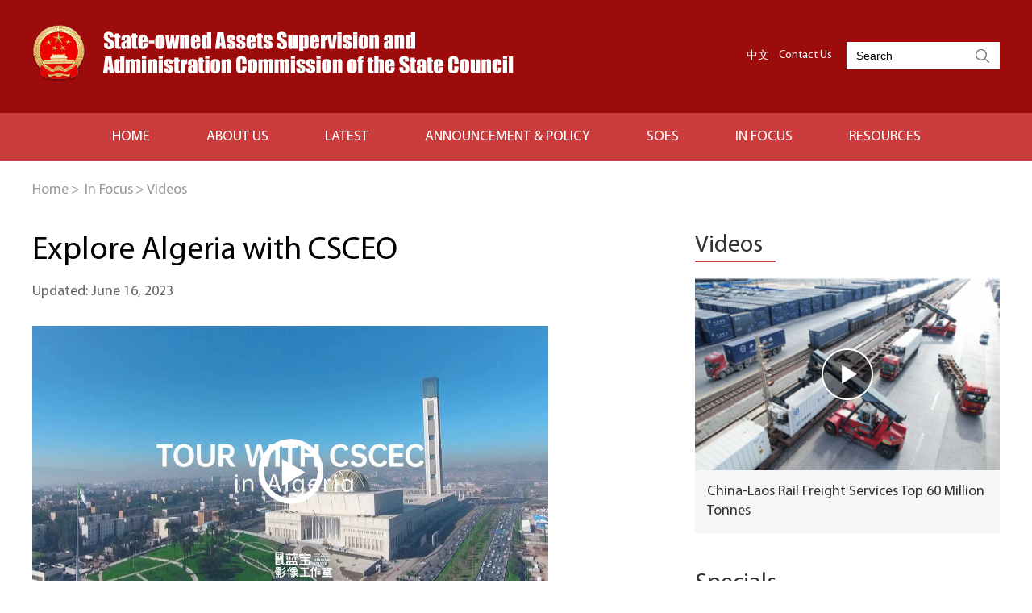

--- FILE ---
content_type: text/html
request_url: http://en.sasac.gov.cn/2023/06/16/c_15438.htm
body_size: 10107
content:
<!DOCTYPE html>
<html>
	<head>
		<meta charset="utf-8">
		 <title>Explore Algeria with CSCEO</title>
   <meta name="keywords" content=""/> 
<meta name="description" content=""/>
		<meta name="viewport" content="width=device-width,initial-scale=1.0,minimum-scale=1.0,maximum-scale=1.0,user-scalable=0">
		<link rel="stylesheet" href="http://en.sasac.gov.cn/att/80.files/css/idangerous.swiper.css">
		<link rel="stylesheet" href="http://en.sasac.gov.cn/att/80.files/css/global.css">
		<link rel="stylesheet" href="http://en.sasac.gov.cn/att/80.files/css/layout.css">
		<link rel="stylesheet" type="text/css" href="http://en.sasac.gov.cn/att/80.files/css/mobile.css"  media="screen and (max-width: 800px)">
		<script src="http://en.sasac.gov.cn/att/80.files/js/jquery.3.4.1.mini.js"></script>
		<script src="http://en.sasac.gov.cn/att/80.files/js/idangerous.swiper.min.js"></script>
		<script src="http://en.sasac.gov.cn/att/80.files/js/public.js"></script>
		<script src="http://en.sasac.gov.cn/att/80.files/js/swiper_public.js"></script>
		<script src="http://en.sasac.gov.cn/att/80.files/js/flexible.js"></script>
	</head>
	<body>
		<!--header start-->
		<div class="headTop">
			<div class="bdy_wid overhid">
				<a href="../../../index.html" class="floatlft"><img src="http://en.sasac.gov.cn/att/80.files/img/logo.png" alt=""></a>
				<div class="floatrgt">
					<ul class="inline_block head_lang">
						<li><a href="http://www.sasac.gov.cn/" target="_blank">中文</a></li><li><a href="../../../2018/07/19/c_13299.htm">Contact Us</a></li>
					</ul>
					<div class="search">
                        <form action="http://en.sasac.gov.cn/sasacsearch.html" method="get"  id="serF" name="searchform"  onSubmit="return do_search(this)">
     <input  name="searchText"  type="text" placeholder="Search" id="se" value="Search" onFocus="if (value =='Search'){value =''}" onBlur="if (value ==''){value='Search'}"/> 
                        <a href="javascript:searchform.submit()" id="sbm"></a>
                        </form>
						
					</div>
                   <script type="text/javascript"> 
<!--
        var oInp = document.getElementById('sbm');
        var oSeInp = document.getElementById('se');
        var oSeF = document.getElementById('serF');
        oInp.onclick = function (){
            if (oSeInp.value == "Search" || oSeInp.value == ""){
               alert("Please input your words!");
               return false;
            }
            else{
                   oSeF.action="http://en.sasac.gov.cn/sasacsearch.html?searchText="+oSeInp.value;
               }
        
        };
		document.onkeydown = function (event) {
          var e = event || window.event || arguments.callee.caller.arguments[0];
          if (e && e.keyCode == 13) {
           if (oSeInp.value == "Search" || oSeInp.value == ""){
               alert("Please input your words!");
               return false;
            }
            else{
                   oSeF.action="http://en.sasac.gov.cn/sasacsearch.html?searchText="+oSeInp.value;
               }
          }
        };
        
-->
</script>
				</div>
			</div>
		</div>
		<div class="nav_bg">
			<div class="bdy_wid">
				<ul class="nav_lst inline_block">
					<li><a  target="_blank" href="../../../index.html">HOME</a></li>
					<li><a  target="_blank" href="../../../sasacaboutus.html">ABOUT US</a>
						<dl>
							<dd><a  target="_blank" href="../../../sasacwhatwedo.html">What We Do</a></dd>
							<dd><a  target="_blank" href="../../../sasacaboutus.html#ld">Leadership</a></dd>
                            <dd><a  target="_blank" href="../../../sasacbureaux.html">Bureaux</a></dd>
						</dl>
					</li>
					<li><a  target="_blank" href="../../../sasaclatest.html">LATEST</a>
                         <dl>
							<dd><a  target="_blank" href="../../../sasactopnews.html">Top News</a></dd>
							<dd><a  target="_blank" href="../../../sasacnewssasac.html">SASAC News</a></dd>
							<dd><a  target="_blank" href="../../../sasacnewsconference.html">News Conference</a></dd>
						</dl>
                    </li>
					<li><a  target="_blank" href="../../../sasacannouncementandpolicy.html">Announcement & Policy</a></li>
					<li><a  target="_blank" href="../../../sasacsoes.html">SOES</a>
						<dl>
							<dd><a  target="_blank" href="../../../sasacsoesnews.html">SOEs News</a></dd>
							<dd><a  target="_blank" href="../../../sasacgallery.html">Gallery</a></dd>
							<dd><a  target="_blank" href="../../../sasacCSR/ESG.html">CSR/ESG</a></dd>
							<dd><a  target="_blank" href="../../../sasacfeature.html">Feature</a></dd>
						</dl>
					</li>
					<li><a  target="_blank" href="../../../sasacinfocus.html">IN FOCUS</a>
						<dl>
							<dd><a  target="_blank" href="../../../sasacvideos.html">Videos</a></dd>
							<dd><a  target="_blank" href="../../../sasacspecials.html">Specials</a></dd>
							<dd><a  target="_blank" href="../../../sasacinfographics.html">Infographics</a></dd>
						</dl>
					</li>
					<li><a  target="_blank" href="../../../sasacresources.html">RESOURCES</a>
						<dl>
							<dd><a  target="_blank" href="../../../sasacdata.html">Data</a></dd>
							<dd><a  target="_blank" href="../../../sasacdirectory.html">Directory</a></dd>
						</dl>
					</li>
				</ul>
			</div>
		</div>
		<!--header end-->
		<div class="bdy_wid breadCum mart-25">
			<a  target="_blank" href="../../../index.html">Home</a><span>></span>
			<a href="../../../sasacinfocus.html"  target="_self"  class="">In Focus</a><Font class=""><span>></span></Font><a href="../../../sasacvideos.html"  target="_self"  class="">Videos</a>
		</div>
<div class="bdy_wid overhid mart-40">
			<div class="floatlft wid_789 mr_33">
			  <!--enpproperty <articleid>15438</articleid><date>2023-06-16 14:09:19.0</date><author></author><title>Explore Algeria with CSCEO</title><keyword></keyword><subtitle></subtitle><introtitle></introtitle><siteid>16</siteid><nodeid>842</nodeid><nodename>Videos</nodename><nodesearchname>2@sasac</nodesearchname>/enpproperty--><h1 class="title">Explore Algeria with CSCEO</h1>
				<div class="author mart-15">
<span>Updated: June 16, 2023</span>
				</div>
<div class="content mart-30">
<!--enpcontent--><p><iframe src="//v-hls.chinadaily.com.cn/player/player.html?src=//v-hls.chinadaily.com.cn/stream/606918/83982bd4-3057-4fe4-a0e9-e52e9fd0650a/8cff103b-21c3-47e9-b84e-6bfc477ee84c_h.m3u8&p=//video-ref.chinadaily.com.cn/images/202306/16/648bfdbaa310e89894694f91.jpeg&c=59ffc23da3100d18610b8f8d&is=1" style="max-width:640px" width="100%" height="360px" atremote="1" name="ismp" scrolling="no" frameborder="0" allowfullscreen="true"> </iframe></p><!--/enpcontent-->					
</div>
		  <ul class="inline_block share_lst mart-50">
					<li><a onClick="javascript:bShare.share(event,'twitter',0);return false;" style="cursor:pointer; "><img src="http://en.sasac.gov.cn/att/80.files/img/twitter.png" alt=""></a></li>
					<li><a onClick="javascript:bShare.share(event,'facebook',0);return false;" style="cursor:pointer; " ><img src="http://en.sasac.gov.cn/att/80.files/img/facebook.png" alt=""></a></li>
					<li><a onClick="javascript:bShare.share(event,'weixin',0);return false;" style="cursor:pointer; "><img src="http://en.sasac.gov.cn/att/80.files/img/wechat.png" alt=""></a></li>
					
				</ul>
				<div class="mart-70">
				  <ul class="mobile_relate_lst">


						
						

</ul>
			  </div>
			</div>
	  <div class="overhid mobile_hide">
				<div class="side_item_tit">
					<a href="../../../sasacvideos.html">Videos</a>
				</div>
				<div class="bg_gray mart-20">
					<a class="pos_rel block"  href="http://english.www.gov.cn/news/202505/26/content_WS6833d2ebc6d0868f4e8f2d92.html">
						<img src="http://en.sasac.gov.cn/img/attachement/png/site16/20250527/17483075731771.png" alt="微信图片_20250527095840.png" border="0" width="100%" height="238">
						<i class="video_icon"></i>
					</a>
					<h3 class="font_18 pad15"><a href="http://english.www.gov.cn/news/202505/26/content_WS6833d2ebc6d0868f4e8f2d92.html">China-Laos Rail Freight Services Top 60 Million Tonnes</a></h3>
				</div>	

				<div class="side_item_tit mart-45">
					<a href="../../../sasacspecials.html">Specials</a>
				</div>
				<ul>
<li class="mart-30"><a href="../../../soesfootprintincentralasia.html"><img src="http://en.sasac.gov.cn/img/attachement/jpg/site16/20250624/17507467252951.jpg" alt="头图.jpg" border="0" width="100%"></a></li>	
<li class="mart-30"><a href="../../../beyondborderstowardsasharedfuturewithsoes.html"><img src="http://en.sasac.gov.cn/img/attachement/jpg/site16/20250620/17503770227091.jpg" alt="微信图片_20250620085129.jpg" border="0" width="100%"></a></li>	
</ul>
		  </div>
		</div>
		<!-- footer start -->
		<div class="footer_bx">
			<div class="bdy_wid">
				<div class="link_wrapper">
					<span class="floatlft link_tit">Links</span>
					<dl class="link_bx floatlft pos_rel">
						<dt><span></span></dt>
						<dd>
							<ul>

<li><a href="http://english.gov.cn/" target="_blank">The State Council of the People's Republic of China</a></li>
	

<li><a href="http://english.mofcom.gov.cn/" target="_blank">Ministry of Commerce</a></li>
	

<li><a href="http://en.ndrc.gov.cn/" target="_blank">National Development and Reform Commission</a></li>
	

</ul>
						</dd>
					</dl>
				</div>
				<div class="clear"></div>
				<div class="foot_bottom">
				 Copyright © <script> 
var oTime = new Date();
document.write(oTime.getFullYear());
</script>  State-owned Assets Supervision and Administration Commission of the State Council All rights reserved. 
				</div>
			</div>
		</div>
		<!-- footer end -->
        <div style="display:none"><script src="https://s22.cnzz.com/z_stat.php?id=1274451383&web_id=1274451383" language="JavaScript"></script></div>
         <script type="text/javascript" charset="utf-8" src="http://static.bshare.cn/b/buttonLite.js#style=-1&#38;uuid=a92f8285-36fe-4168-8f86-8e177d015e67&#38;pophcol=2&#38;lang=en">
</script>
<script type="text/javascript" charset="utf-8" src="http://static.bshare.cn/b/bshareC0.js">
</script>
	</body>
</html>


--- FILE ---
content_type: text/css
request_url: http://en.sasac.gov.cn/att/80.files/css/layout.css
body_size: 15832
content:
.font_24{
	font-size: 24px;
	line-height: 30px;
}
.font_18{
	font-size: 18px;
	line-height: 24px;
}
.cor_gray{
	color: #666;
}
.bg_gray{
	background: #f6f6f6;
}
.wid_789{
	width: 789px;
}
.wid_378{
	width: 378px;
}
.wid_296{
	width: 296px;
}
.mr_28{
	margin-right: 28px;
}
.mr_20{
	margin-right: 20px;
}
.mr_25{
	margin-right: 25px;
}
.mr_33{
	margin-right: 33px;
}
.pad15{
	padding: 15px;
}
.padLR-30{
	padding-left: 30px;
	padding-right: 30px;
}
.pad_news_rgt{
	padding: 0 25px 15px;
}
.news_top .pad p{
	margin: 10px 0 0;
	overflow: hidden;
	display: -webkit-box;
	-webkit-box-orient: vertical;
	text-overflow: ellipsis;
	-webkit-line-clamp: 2;
	line-clamp: 2;
}
.news_top_release .pad p{
	-webkit-line-clamp: 4;
	line-clamp: 4;
}
.news_top .pad{
	/* 20220322 start */
	padding: 20px 27px 20px 0;
	/* 20220322 end */
}
.padLR-20{
	padding-left: 20px;
	padding-right: 20px;
}
.news_rgt{
	/* 20220322 start */
	padding: 0 35px 15px 25px;
	/* 20220322 end */
	overflow: hidden;
}
.news_rgt li{
	/* 20220322 start */
	margin: 20px 0 5px;
	/* 20220322 end */
}
.item_tit a,.item_tit span{
	color: #333;
	font-size: 34px;
	line-height: 1.2;
	font-weight: bold;
	display: block;
	font-family: 'MyriadPro-Semibold';
}
.item_tit a:hover{
	text-decoration: none;
	color: #01547e;
}
.item_tit::after{
	content:'';
	width: 99px;
	height: 5px;
	display: inline-block;
	background: #d71314;
	border-radius: 2.5px;
	-o-border-radius: 2.5px;
	-webkit-border-radius: 2.5px;
	overflow: hidden;
}
.soes_news li{
	width: 583px;
}
.soes_news_bot li{
	width: 378px;
}
.soes_news_bot li h3{
	padding: 0 30px 30px;
	font-size: 18px;
	line-height: 24px;
}
/* 20220322 start */
.soes_news_bot_02 li h3{
	padding: 0 15px 15px;
}
.rgt_news_min_hei_01{
	min-height: 223px;
}
.rgt_news_min_hei_02{
	min-height: 340px;
}
.rgt_news_min_hei_03{
	min-height: 123px;
}
/* 20220322 end */
.soes_news_bot li h3 a{
	overflow: hidden;
	display: -webkit-box;
	-webkit-box-orient: vertical;
	text-overflow: ellipsis;
	-webkit-line-clamp: 3;
	line-clamp: 3;
}
.policy_lst li{
	padding: 30px;
	border: 1px solid #e8e7e8;
	position: relative;
}
.policy_lst li::after{
	content:'';
	display: inline-block;
	width: 32px;
	height: 32px;
	background: url(http://www.chinadaily.com.cn/specials/sasac/2022/img/top_arrow.png) no-repeat;
	position: absolute;
	top: 0;
	left: 0;
	z-index: 20;
}
.block{
	display: block;
}
.date{
	font-size: 14px;
	color: #333;
	line-height: 1.1;
}
.list_wrap li{
	margin-bottom: 35px;
}
.list_wrap li .pad{
	padding: 20px 25px;
}
.page_lst{
	text-align: center;
}
.page_lst a,.page_lst span{
	display: inline-block;
	vertical-align: top;
	font-family: helvetica,arial;
	height: 60px;
	line-height: 60px;
	padding: 0 23px;
	background: #f6f6f6;
	margin: 0 2px;
	font-size: 24px;
}
.page_lst span{
	background: #cb3d3c;
	color: #fff;
}
.breadCum a,.breadCum span,.breadCum b{
	display: inline-block;
	vertical-align: top;
	font-size: 18px;
	color: #999;
	margin-right: 3px;
	font-weight: normal;
}
.menu_bx{
	width: 208px;
	margin-right: 53px;
}
.menu_bx dd{
	margin-bottom: 10px;
}
.menu_bx dd a{
	display: block;
	width: 170px;
	height: 60px;
	line-height: 60px;
	font-size: 18px;
	padding-left: 30px;
	background: #f6f6f6;
}
.menu_bx dd:hover,.menu_bx dd.current{
	background: url(http://www.chinadaily.com.cn/specials/sasac/2022/img/dd_arr.png) no-repeat 100% 50%;
}
.menu_bx dd:hover a,.menu_bx dd.current a{
	background: #9c0c0c;
	text-decoration: none;
	color: #fff;	
}
.side_item_tit a,.side_item_tit span{
	font-size: 30px;
	line-height: 1.2;
	display: block;
}
.side_item_tit a:hover{
	text-decoration: none;
	color: #01547e;
}
.side_item_tit::after{
	content:'';
	display: block;
	width: 100px;
	height: 2px;
	background: #cb3d3c;
}
.video_icon{
	background: url(http://www.chinadaily.com.cn/specials/sasac/2022/img/v_ico.png) no-repeat;
	width: 64px;
	height: 64px;
	display: inline-block;
	position: absolute;
	top: 50%;
	left: 50%;
	margin-left: -32px;
	margin-top: -32px;
	z-index: 30;
}
.txt_rgt{
	text-align: right;
}
.readMore{
	margin-top: 29px;
}
.readMore a{
	font-size: 18px;
	line-height: 1.2;
	color: #01547e;
	display: inline-block;
}
.pics_lst li{
	margin-bottom: 35px;
}
.resource_lst li{
	margin-bottom: 35px;
}
.mart-none{
	margin-top: 0;
}
.title{
	font-size: 40px;
	line-height: 1.2;
}
.author{
	font-size: 18px;
	line-height: 24px;
	color: #666;
}
.author span{
	display: inline-block;
	margin-right: 8px;
}
.content{
	font-size: 24px;
	line-height: 40px;
}
.share_lst li{
	margin-right: 16px;
}
.news_rgt_nopad{
	padding: 0;
}
.policy_lst_bureaux li{
	padding: 18px 25px;
}
.wid_380{
	width: 380px;
}
.wid_580{
	width: 580px;
}
.leader_lst li{
	margin: 60px 31px 0 0;
}
.cor_blue{
	color: #01547e;
}
.bureaux_lst div.mobile_hide{
	display: none;
}
.bureaux_lst li::before{
	content: '';
	display: inline-block;
	width: 2px;
	height: 2px;
	background: #333;
	-o-border-radius: 50%;
	-webkit-border-radius: 50%;
	border-radius: 50%;
	float: left;
	margin: 8px 5px 0 0;
}
.bureaux_lst li{
	margin-top: 10px;
}
.bureaux_lst li a{
	display: block;
	overflow: hidden;
	font-size: 18px;
	line-height: 1.2;
}
.h_bold{
	font-family: 'MyriadPro-Semibold';
}
.bureaux_item_tit{
	padding-top: 30px;
	border-top: 1px solid #eee;
}
.bureaux_lst_half li{
	width: 580px;
	margin-right: 35px;
}
.d_logos li{
	padding: 0 10px;
}
.swiper-container-directory{
	height: 127px;
}
.arrow{
	display: inline-block;
	width: 57px;
	height: 57px;
	background: url(http://www.chinadaily.com.cn/specials/sasac/2022/img/arrow.png) no-repeat;
	position: absolute;
	top: 50%;
	z-index: 30;
	margin-top: -28.5px;
	cursor: pointer;
}
.directory_prev{
	left: -57px;
}
.directory_nxt{
	right: -57px;
	transform: rotate(180deg);
}
.nav_bg{
	background: #cb3d3c;
}
.nav_lst{
	text-align: center;
}
.nav_lst li{
	position: relative;
}
.nav_lst li a{
	display: inline-block;
	vertical-align: top;
	padding: 0 35px;
	font-size: 18px;
	line-height: 59px;
	text-transform: uppercase;
	color: #fff;
}
.nav_lst li dl{
	min-width: 120px;
	position: absolute;
	top: 59px;
	left: 50%;
	margin-left: -80px;
	z-index: 30;
	padding: 20px;
	background: rgba(1,84,126,.7);
	visibility: hidden;
	opacity: 0;
	transition: .2s all ease-in-out;
}
.nav_lst li a:hover{
	text-decoration: none;
}
.nav_lst li:hover dl{
	opacity: 1;
	visibility: visible;
}
.nav_lst li dl::before{
	content:'';
	display: inline-block;
	border-top: 8px solid #01547e;
	border-left: 8px solid transparent;
	border-right: 8px solid transparent;
	border-bottom: 8px solid transparent;
	position: absolute;
	z-index: 30;
	left: 50%;
	top: 0;
	margin-left: -9px;
}
.nav_lst li dl dd{
	display: block;
}
.nav_lst li dl dd a{
	display: block;
	text-align: center;
	line-height: 20px;
	font-size: 18px;
	text-transform: none;
	padding: 10px 0;
	white-space: nowrap;
}
.nav_lst li dl dd a:hover{
	text-decoration: underline;
}
.headTop{
	height: 140px;
	background: #9c0c0c;
}
.headTop .floatlft{
	margin-top: 31px;
}
.headTop .floatrgt{
	margin-top: 52px;
}
.head_lang{
	float: left;
	margin-right: 18px;
}
.head_lang li{
	margin-left: 12px;
}
.head_lang li a{
	font-size: 14px;
	color: #fff;
	line-height: 34px;
}
.head_lang li:nth-child(1) a{
	font-family: 'Microsoft YaHei';
}
.search{
	height: 34px;
	background: #fff;
	width: 180px;
	padding: 0 0 0 10px;
	overflow: hidden;
}
.search input{
	width: 140px;
	overflow: hidden;
	border: none;
	height: 34px;
	line-height: 34px;
	display: inline-block;
	vertical-align: top;
	font-size: 14px;
}
.search a{
	display: inline-block;
	width: 30px;
	height: 34px;
	background: url(http://www.chinadaily.com.cn/specials/sasac/2022/img/search.png) no-repeat 50% 50%;
}
.footer_bx{
	background: #9c0c0c;
	padding: 85px 0 55px;
	margin-top: 75px;
}
.foot_bottom{
	font-size: 14px;
	line-height: 24px;
	color: #fff;
	text-align: center;
	margin-top: 80px;
}
.link_wrapper{
	width: 710px;
}
.link_bx{
	width: 620px;
}
.link_bx dt{
	width: 620px;
	height: 46px;
	background: #fff;
	position: relative;
}
.link_bx dt span{
	display: inline-block;
	vertical-align: top;
	width: 28px;
	height: 28px;
	background: url(http://www.chinadaily.com.cn/specials/sasac/2022/img/drop_arr.png) no-repeat 50% 50% #9c0c0c;
	position: absolute;
	top: 9px;
	right: 9px;
	z-index: 20;
	cursor: pointer;
}
.link_bx_show dt span{
	transform: rotate(180deg);
}
.clear{
	clear: both;
}
.link_tit{
	height: 46px;
	line-height: 46px;
	margin-right: 20px;
	font-size: 30px;
	color: #fff;
}
.link_bx dd{
	position: relative;
}
.link_bx ul{
	position: absolute;
	bottom: 46px;
	left: 0;
	right: 0;
	z-index: 20;
	visibility: hidden;
	transition: .2s all ease-in-out;
	opacity: 0;
}
.link_bx_show ul{
	visibility: visible;
	opacity: 1;
}
.link_bx ul{
	border: 1px solid #eee;
	border-bottom: none;
}
.link_bx ul li{
	height: 40px;
	line-height: 40px;
	padding: 0 20px;
	background: #fff;
	border-bottom: 1px solid #eee;
	font-size: 14px;
}
.swiper-container-gallery{
	height: 235px;
}
.swiper-container-focus{
	height: 156px;
}
.gallery_list{
	white-space: nowrap;
}
.gallery_list li{
	word-wrap: 378px;
	margin-right: 33px;
	position: relative;
}
.gallery_list li span{
	padding: 30px 15px 15px;
	font-size: 18px;
	line-height: 24px;
	color: #fff;
	position: absolute;
	bottom: 0;
	left: 0;
	right: 0;
	z-index: 20;
	white-space: normal;
	background: linear-gradient(to bottom,transparent,rgba(0,0,0,.6));
}
.pagination-gallery{
	text-align: center;
	margin-top: 30px;
}
.pagination-focus{
	margin-top: 18px;
}
.pagination-logos{
	text-align: center;
	margin-top: 20px;
}
.pagination span{
	display: inline-block;
	vertical-align: top;
	width: 10px;
	height: 10px;
	background: #ccc;
	-o-border-radius: 50%;
	-webkit-border-radius: 50%;
	border-radius: 50%;
	margin: 0 5px;
	cursor: pointer;
}
.pagination span.swiper-active-switch{
	background: #d71314;
}
.logos_lst{
	text-align: left;
}
.logos_lst li{margin: 8px 9px; width:130px; height:90px; border:1px solid #eee;} .logos_lst li img{ width:130px; height:90px;}
.swiper-container-logos{
	height: 678px;
}
.swiper-container-home{
	height: 598px;
	background: #000;
}
.focus_lst li{
	position: relative;
	background-repeat: no-repeat;
	background-position: 50% 0;
	opacity: .5;
}
.focus_lst li div.swiper-cont{
	display: none;
}
.focus_lst li.swiper-slide-active{
	opacity: 1;
}
.focus_lst li.swiper-slide-active .swiper-cont{
	display: block;
	position: absolute;
	width: 1200px;
	left: 50%;
	margin-left: -600px;
	top: 0;
	z-index: 30;
}
.focus_lst li.swiper-slide-active .swiper-cont h3{
	position: absolute;
	z-index: 30;
	left: 0;
	right: 0;
	bottom: 0;
	padding: 80px 45px 30px;
	background-image: linear-gradient(to bottom,transparent,rgba(0,0,0,.6));
}
.focus_lst li.swiper-slide-active .swiper-cont h3 a{
	display: block;
	max-width: 925px;
	font-size: 24px;
	line-height: 30px;
	color: #fff;
}
.pagination-home{
	position: absolute;
	left: 50%;
	margin-left: -600px;
	bottom: 32px;
	text-align: right;
	z-index: 32;
}
.pagination-home span{
	display: inline-block;
	vertical-align: top;
	width: 10px;
	height: 10px;
	border: 2px solid #fff;
	border-radius: 7px;
	-o-border-radius: 7px;
	-webkit-border-radius: 7px;
	margin-left: 9px;
	background: transparent;
}
.pagination-home span.swiper-active-switch{
	width: 30px;
	background: #fff;
}
.pagination-home span:last-child{
	margin-right: 43px;
}
.arr_home{
	position: absolute;
	top: 50%;
	left: 50%;
	margin: -35px 0 0 -600px;
	z-index: 32;
}
.arr_home span{
	width: 32px;
	height: 70px;
	background: url(http://www.chinadaily.com.cn/specials/sasac/2022/img/arrow_home.png) no-repeat;
	cursor: pointer;
}
.arr_home span.focus_nxt{
	transform: rotate(180deg);
	margin-right: 14px;
}
.focus_prev{
	margin-left: 14px;
}
.search_wrap{
	height: 70px;
	background: #9c0c0c;
	margin-bottom: 32px;
}
.search_wrap input{
	background: none;
	height: 70px;
	display: inline-block;
	vertical-align: top;
	line-height: 70px;
	font-size: 24px;
	color: #fff;
	padding: 0 25px;
	width: 1120px;
}
.search_wrap a{
	font-size: 30px;
	color: #fff;
	font-style: normal;
	padding: 0 20px;
	line-height: 70px;
}
.search_wrap a:hover{
	text-decoration: none;
}
.search_wrap input::-webkit-input-placeholder{
    color: #ed5555;
}
/* 20220526 start */
.news_top .pad{
	padding-left: 30px;
	padding-top: 14px;
	padding-bottom: 14px;
}
.news_top_pad{
	padding-bottom: 30px;
	padding-top: 10px;
}
.rgt_news_min_hei_01{
	min-height: 318px;
}
.swiper-container-home{
	background: #e6f1f7;
}
.nav_lst li dl::before{
	border-top-color: #cb3d3c;
}
.nav_lst li dl{
	background: rgba(156,12,12,.7);
}
.do-desc li div span{
	color: #333;
}
/* 20220526 end */
#displaypagenum {
	font-size:14px;
	font-weight:bold;
	color:#a0a3a5;
    overflow: hidden;
	text-align: center;
	padding-top: 20px;
	padding-bottom: 20px;
	text-align: center;
	font-weight:normal;
	margin:20px 0 0;
}

#displaypagenum {
text-align: center;
}
#displaypagenum span {
	text-decoration:none;
	color:#a0a3a5;
	padding:5px 10px;
	background-color:#ebebeb;
	border-color:#ebebeb;
	color:#363738;
	border:1px solid #CCCCCC;
}
#displaypagenum a {
text-decoration:none;
	color:#a0a3a5;
	padding:5px 10px;
	background-color: #f3f3ed;
	border:1px solid #CCCCCC;
}

#displaypagenum span:hover,#displaypagenum a:hover{background-color:#636566;border-color:#636566;color:#fff;cursor:pointer;}
.m-style {
    position: relative;
    text-align: center;
    zoom: 1;
	margin:10px 270px 0px;
}

.m-style:before,
.m-style:after {
    content: "";
    display: table;
}

.m-style:after {
    clear: both;
    overflow: hidden;
}

.m-style span {
    float: left;
    margin: 0 5px;
    width: 38px;
    height: 38px;
    line-height: 38px;
    color: #bdbdbd;
    font-size: 14px;
}

.m-style .active {
    float: left;
    margin: 0 5px;
    width: 38px;
    height: 38px;
    line-height: 38px;
    background: #cb3d3c;
    color: #fff;
    font-size: 14px;
    border: 1px solid #cb3d3c;
}

.m-style a {
    float: left;
    margin: 0 5px;
    width: 38px;
    height: 38px;
    line-height: 38px;
    background: #fff;
    border: 1px solid #ebebeb;
    color: #bdbdbd;
    font-size: 14px;
}

.m-style a:hover {
    color: #fff;
    background: #cb3d3c;
}

.m-style .next,
.m-style .prev {
    font-family: "Simsun";
    font-size: 16px;
    font-weight: bold;
}

.now,
.count {
    padding: 0 5px;
    color: #f00;
}

.eg img {
    max-width: 800px;
    min-height: 500px;
}

.jump-ipt {
    float: left;
    margin: 0 5px;
    width: 38px;
    height: 38px;
    line-height: 38px;
    text-align: center;
    background: #fff;
    border: 1px solid #ebebeb;
    outline: none;
    color: #bdbdbd;
    font-size: 14px;
}
/* 20220529 start */
.readMore a{
	color: #d71314;
}
.focus_lst li{
	cursor: pointer;
}
.arr_home_pc{
	position: static;
	margin: 0;
}
.arr_home_pc span{
	position: absolute;
	top: 50%;
	margin-top: -35px;
	z-index: 32;
}
.arr_home_pc span.focus_prev{
	left: 10px;
}
.arr_home_pc span.focus_nxt{
	right: 10px;
}
/* 20220529 end */

--- FILE ---
content_type: text/css
request_url: http://en.sasac.gov.cn/att/80.files/css/mobile.css
body_size: 17170
content:
.bdy_wid{
	width: 100%;
	box-sizing: border-box;
	padding: 0 0.4rem;
}
.floatlft,.floatrgt{
	float: none;
}
.item_tit a, .item_tit span{
	font-size: 0.8rem;
	line-height: 1.2;
	
}
.item_tit_little a, .item_tit_little span{
	font-size: 0.64rem;
}
.item_tit::after{
	width: 2.4rem;
	height: 0.133333rem;
	border-radius: 0.066666rem;
	-o-border-radius: 0.066666rem;
	-webkit-border-radius: 0.066666rem;
}
.mart-30,.mart-35,.mart-20,.mart-45{
	margin-top: 0;
}
.mart-40,.m-mart-gap,.mart-85,.mart-70{
	margin-top: 0.986666rem;
}
.m-mart-gap-l{
	margin-top: 0.466666rem;
}
.mr_28,.mr_33,.mr_25,.mr_20{
	margin-right: 0;
}
.wid_789,.wid_378,.wid_296,.wid_380,.wid_580{
	width: auto;
}
.pad15{
	padding: 0.333333rem;
}
.news_top_release .floatlft img{
	width: 100%;
	height: auto;
}
.padLR-20{
	padding-left: 0.4rem;
	padding-right: 0.4rem;
}
.bureaux_lst li div .mart-20{
	margin-top: 0.266667rem;
	margin-bottom: 0.266667rem;
}
.bureaux_lst li div.pad_b_25{
	padding-top: 0.2rem;
	padding-bottom: 0.4rem;
}
.m-mart{
	margin-top: 0.666666rem;
}
.font_24{
	font-size: 0.48rem;
	line-height: 0.586666rem;
}
.news_rgt li{
	margin: .4rem 0 0;
}
.news_top .pad{
	padding: 0.266666rem;
}
.news_top_release .pad p{
	display: none;
}
.mobile_rgt_news{
	padding: 0;
	background: none;
}
.mobile_rgt_news li{
	padding: 0.333333rem;
	margin-top: 0.346666rem;
	background: #f6f6f6;
}
.mobile_rgt_news li .font_18{
	font-size: 0.48rem;
	line-height: 0.586666rem;
}
.marb-15{
	margin-bottom: 0;
}
.policy_lst li{
	padding: 0.4rem;
}
.font_18{
	font-size: 0.48rem;
	line-height: 0.586666rem;
}
.policy_lst li::after{
	-webkit-background-size: auto 0.4rem;
	background-size: auto 0.4rem;
}
.mart-25{
	margin-top: 0.32rem;
}
.padLR-30{
	padding-left: 0.333333rem;
	padding-right: 0.333333rem;
}
.m_focus_news{
	padding-top: 0.333333rem;
	padding-bottom: 0.333333rem;
}
.m_focus_news p{
	display: none;
}
.mobile_video img{
	width: 100%;
	height: auto;
}
.video_icon{
	width: 1.6rem;
	height: 1.6rem;
	-webkit-background-size: contain;
	background-size: contain;
	margin-left: -0.8rem;
	margin-top: -0.8rem;
}
.swiper-container-focus{
	height: auto;
}
.swiper-container-focus ul{
	display: none;
}
.swiper-container-focus ul:first-child{
	display: block;
}
.gallery_list{
	white-space: normal;
}
.gallery_list li img{
	width: 100%;
	height: auto;
}
.gallery_list li{
	margin: 0.48rem 0 0;
}
.soes_news li,.list_wrap li{
	display: flex;
	flex-direction: row;
	width: auto;
	margin-bottom: 0.48rem;
}
.soes_news li.bg_gray,.list_wrap li{
	background: none;
	float:left;
}
.soes_news li img,.list_wrap li img{
	width: 4rem;
	height: auto;
}
.soes_news li .floatlft,.list_wrap li .floatlft{
	margin-right: 0.466666rem;
}
.list_wrap li .pad{
	padding: 0;
}
.list_wrap .pad p{
	display: none;
}
.date{
	font-size: 0.346666rem;
}
.mart-10{
	margin-top: 0.133333rem;
}
.widper{
	width: auto;
}
.padR-30{
	padding-right: 0;
}
.soes_news li h3 a{
	overflow: hidden;
	display: -webkit-box;
	-webkit-box-orient: vertical;
	text-overflow: ellipsis;
	-webkit-line-clamp: 4;
	line-clamp: 4;
}
.mobile_mart_none{
	margin-top: 0;
}
.soes_news_bot li{
	width: auto;
	background: none;
	margin-bottom: 0.48rem;
}
.soes_news_bot li h3{
	padding: 0;
	font-size: 0.48rem;
	line-height: 0.586666rem;
}
.soes_news_bot li h3.mart-25{
	margin-top: 0;
}
.mobile_feature li.bg_gray{
	background: none;
	display: flex;
	flex-direction: row;
	margin-bottom: 0.48rem;
}
.mobile_feature li.bg_gray img{
	width: 4rem;
	height: auto;
}
.mobile_feature li.bg_gray .floatlft{
	margin-right: 0.4rem;
}
.mobile_csr img{
	width: 100%;
	height: auto;
}
.directory_prev,.directory_nxt{
	display: none;
}
.d_logos{
	white-space: nowrap;
}
.swiper-container-directory{
	height: 1.866666rem;
}
.d_logos li img{
	width: auto;
	height: 1.866666rem;
}
.page_lst{
	margin-top: 0.4rem;
}
.page_lst a, .page_lst span{
	font-size: 0.4rem;
	height: 0.853333rem;
	line-height: 0.853333rem;
	padding: 0 0.333333rem;
	margin: 0 0.106666rem;
	margin-bottom: 0.2rem;
}
.pics_lst li{
	margin-bottom: 0.466666rem;
}
.pics_lst li img{
	width: 100%;
	height: auto;
}
.breadCum{
	margin-top: 0;
	height: 1.066666rem;
	line-height: 1.066666rem;
	background: #d71314;
}
.breadCum a, .breadCum span, .breadCum b{
	font-size: 0.4rem;
	color: #fff;
}
.readMore a{
	height: 1.04rem;
	line-height: 1.04rem;
	border: 1px solid #d71314;
	font-size: 0.48rem;
	padding: 0 0.32rem;
}
.readMore{
	margin-top: 0.533333rem;
}
.mobile_half_lst{
	display: flex;
	flex-direction: row;
	justify-content: space-between;
	flex-wrap: wrap;
}
.mobile_half_lst li.bg_gray{
	width: 4.4rem;
	background: none;
	margin-top: 0.533333rem;
}
.mobile_half_lst li img{
	width: 100%;
	height: auto;
}
.mobile_half_lst li h3.pad15{
	padding: 0;
	margin-top: 0.2rem;
}
.mobile_gallery_list li img{
	width: 100%;
	height: auto;
}
.swiper-container-gallery{
	height: auto;
}
.swiper-container-gallery-m{
	height: 7.733333rem;
}
.mobile_gallery_list li{
	background: #f6f6f6;
	overflow: hidden;
}
.mobile_gallery_list li a span{
	overflow: hidden;
	display: -webkit-box;
	-webkit-box-orient: vertical;
	text-overflow: ellipsis;
	-webkit-line-clamp: 2;
	line-clamp: 2;
	font-size: 0.48rem;
	line-height: 0.586666rem;
	padding: 0 0.333333rem;
	margin: 0.333333rem 0;
}
.pagination span,.pagination-home span{
	width: 0.266666rem;
	height: 0.266666rem;
	margin: 0 0.12rem;
	background: #ccc;
	display: inline-block;
}
.pagination span.swiper-active-switch,.pagination-home span.swiper-active-switch{
	width: 0.666666rem;
	border-radius: 0.333333rem;
	-o-border-radius: 0.333333rem;
	-webkit-border-radius: 0.333333rem;
	background: #d71314;
}
.pagination-gallery{
	margin-top: 0.4rem;
}
.pagination-home{
	margin: 0;
	left: 0;
	right: 0;
	text-align: center;
	bottom: 0;
}
.pagination-home span{
	border: none;
}
.pagination-home span:last-child{
	margin-right: 0;
}
.mobile_hide{
	display: none;
}
.leader_lst li{
	margin: 0;
}
.mobile_leaders{
	display: flex;
	flex-direction: column;
}
.mobile_leaders li img{
	width: 2.133333rem;
	height: auto;
}
.mobile_leaders li{
	display: flex;
	flex-direction: row;
	margin-top: 0.72rem;
}
.mobile_leaders li .floatlft{
	margin-right: 0.32rem;
}
.mobile_leaders li h3{
	font-family: 'MyriadPro-Semibold';
}
.mobile_leaders li div{
	margin-left: 0;
}
.mart-15{
	margin-top: 0.266666rem;
}
.mobile_leaders li div.mart-15{
	margin: 0.266666rem 0 0;
}
.mobile_leader_wrapper{
	padding: 0 .4rem;
}
.bureaux_lst li{
	margin-top: 0.32rem;
}
.bureaux_lst li::before{
	display: none;
}
.bureaux_lst li a{
	font-size: 0.48rem;
	line-height: 0.586666rem;
}
.marl-15{
	margin-left: 0;
}
.bureaux_item_tit{
	padding-top: 0.333333rem;
	margin-top: 0.32rem;
}
.bureaux_lst_half li{
	width: auto;
	margin-right: 0;
}
.mobile_menu_bx{
	position: relative;
}
.mobile_menu_bx div{
	display: flex;
	flex-direction: row;
	justify-content: space-between;
	align-items: center;
	height: 1.066666rem;
	background: #eee;
	box-sizing: border-box;
	padding: 0 0.32rem;
}
.mobile_menu_bx div span{
	font-size: 0.4rem;
	color: #333;
}
.mobile_menu_bx div i{
	font-style: normal;
	font-size: 0.4rem;
	transform: rotate(-90deg);
	color: #999;
	transition: .2s all ease-in-out;
}
.mobile_menu_bx_show div i{
	transform: rotate(90deg);
}
.mobile_menu_bx dl{
	position: absolute;
	top: 1.066666rem;
	left: 0;
	right: 0;
	z-index: 30;
	visibility: hidden;
	opacity: 0;
	transition: .2s all ease-in-out;
}
.mobile_menu_bx_show dl{
	opacity: 1;
	visibility: visible;
}
.mobile_menu_bx dl dd{
	background: #eee;
	border-top: 1px solid #e0e0e0;
}
.mobile_menu_bx dl dd a{
	display: block;
	font-size: .4rem;
	line-height: 1.2;
	padding: .32rem .4rem;
}
.mobile_menu_bx dl dd.current{
	background: #d71314;
}
.mobile_menu_bx dl dd.current a{
	color: #fff;
}
.mobile_menu_bx{
	margin: 0.4rem 0 0.533333rem;
}
.footer_bx{
	padding: 0.84rem 0 0.84rem;
	margin-top: 0.8rem;
}
.foot_bottom{
	font-size: 0.4rem;
	line-height: 0.533333rem;
	margin-top: 0.4rem;
}
.link_wrapper{
	width: auto;
}
.link_bx dt,.link_bx{
	width: 100%;
}
.link_bx dt{
	height: 1.146666rem;
	display: flex;
	align-items: center;
	flex-direction: row;
	justify-content: space-between;
	box-sizing: border-box;
	padding: 0 0.4rem;
}
.link_bx dt span{
	border-top: 0.266666rem solid #d71314;
	border-left: 0.266666rem solid transparent;
	border-right: 0.266666rem solid transparent;
	border-bottom: 0.266666rem solid transparent;
	width: auto;
	height: 0;
	overflow: hidden;
	background: none;
	position: static;
	margin: 0.266666rem 0 0;
	transition: .2s all ease-in-out;
}
.link_bx dt i{
	font-style: normal;
	font-size: 0.533333rem;
	color: #666;
}
.link_bx_show dt span{
	margin-top: -0.266666rem;
}
.link_bx ul{
	bottom: 1.146666rem;
}
.link_bx ul li{
	height: 1.066666rem;
	line-height: 1.066666rem;
	padding: 0 0.4rem;
}
.headTop{
	height: 2.08rem;
	display: flex;
	align-items: center;
	justify-content: space-between;
	position: fixed;
	left: 0;
	right: 0;
	top: 0;
	z-index:32;
}
.head_holder{
	height: 2.08rem;
}
.headTop .bdy_wid{
	padding-right: 0;
	width: auto;
	margin: 0;
}
.headTop .floatrgt{
	display: none;
}
.headTop .floatlft{
	margin: 0;
}
.menu_mobile{
	font-size: 0.533333rem;
	color: #fff;
	font-style: normal;
	padding-right: 0.4rem;
}
.headTop div img{
	width: auto;
	height: 0.92rem;
}
.nav_bg{
	position: fixed;
	z-index: 40;
	top: 2.08rem;
	left: 0;
	right: 0;
	bottom: 0;
	overflow-x: hidden;
	overflow-y: scroll;
	-webkit-overflow-scrolling: touch;
	opacity: 0;
	visibility: hidden;
	transition: .2s all ease-in-out;
	padding-bottom: .4rem;
}
.nav_bg_show{
	opacity: 1;
	visibility: visible;
}
.nav_lst{
	display: flex;
	flex-direction: column;
	padding: 0.333333rem 0 0.48rem;
}
.nav_lst li{
	text-align: left;
}
.nav_lst li i{
	font-style: normal;
	line-height: 1.066666rem;
	color: #fff;
	width: 0.92rem;
	text-align: center;
	margin-right: 0.2rem;
	display: inline-block;
}
.nav_lst li a{
	padding: 0;
	font-size: 0.533333rem;
	line-height: 2;
}
.nav_lst li dl{
	min-width: auto;
	position: static;
	margin: 0;
	background: none;
	width: 100%;
	padding: 0;
	padding-left: 1.12rem;
	opacity: 1;
	visibility: visible;
	display: none;
}
.nav_lst li.show_menu dl{
	display: block;
}
.nav_lst li dl::before{
	display: none;
}
.nav_lst li dl dd a{
	text-align: left;
	font-size: 0.533333rem;
	line-height: 2;
	color: #ffc5c5;
	padding: 0;
}
.head_lang{
	display: flex;
	float: none;
	flex-direction: column;
	width: calc(100% - 1.466666rem);
	margin: 0 0.733333rem;
	border-top: 1px solid #80aabf;
	padding-top: 0.266666rem;
}
.head_lang li{
	text-align: left;
	margin-left: 0;
	box-sizing: border-box;
	padding-left: 0.8rem;
}
.head_lang li a{
	font-size: 0.533333rem;
	line-height: 2;
}
.search{
	width: 8.533333rem;
	height: 1.066666rem;
	box-sizing: border-box;
	padding: 0 0.213333rem 0 0.32rem;
	display: flex;
	flex-direction: row;
	justify-content: space-between;
	background: #9c0c0c;
	margin-top: 0.4rem;
}
.search input{
	width: auto;
	flex:1;
	height: 1.066666rem;
	line-height: 1.066666rem;
	font-size: 0.48rem;
	color: #fff;
	background: none;
}
.search input::-webkit-input-placeholder{
    color: #ed5555;
}
.search a{
	width: 0.666666rem;
	height: 1.066666rem;
	line-height: 1.066666rem;
	color: #fff;
	font-size: .48rem;
	background: none;
}
.search a:hover{
	text-decoration: none;
}
.body_overflow{
	position: fixed;
	height: 100%;
	overflow: hidden;
}
.swiper-container-home{
	height: 7.333333rem;
	background: none;
	padding-bottom: 0.8rem;
}
.focus_lst li{
	-webkit-background-size: 100% 4.973333rem;
	background-size: 100% 4.973333rem;
	opacity: 1;
}
.focus_lst li.swiper-slide-active .swiper-cont{
	display: block;
	position: static;
	width: 100%;
	box-sizing: border-box;
	margin: 0;
}
.focus_lst li.swiper-slide-active .swiper-cont h3{
	display: block;
	position: static;
	padding: 0.32rem 0.4rem;
	background: #f6f6f6;
	height: 2.4rem;
	box-sizing: border-box;
	margin-top: 4.973333rem;
}
.focus_lst li.swiper-slide-active .swiper-cont h3 a{
	max-width: auto;
	font-size: 0.48rem;
	line-height: 0.586666rem;
	color: #333;
	overflow: hidden;
	display: -webkit-box;
	-webkit-box-orient: vertical;
	text-overflow: ellipsis;
	-webkit-line-clamp: 3;
	line-clamp: 3;
}
.resource_lst li{
	width: 100%;
}
.resource_lst li h3.mart-25{
	background: #f6f6f6;
	padding: 0.333333rem;
}
.mart-none{
	margin-top: 0;
}
.swiper-container-logos{
	height: auto;
}
.m_bureaux_lst_logos li{
	display: none;
}
.m_bureaux_lst_logos li.show_mobile_logo{
	display: block;
}
.moblie_list_search li{
	margin-top: 0.533333rem;
	padding-bottom: 0.533333rem;
	border-bottom: 1px solid #eee;
}
.moblie_list_search .pad p{
	display: block;
	margin-top: 0.266666rem;
}
.title{
	font-size: 0.64rem;
	line-height: 0.773333rem;
}
.author span{
	font-size: 0.346666rem;
	margin-right: 0.133333rem;
}
.content{
	font-size: 0.48rem;
	line-height: 0.746666rem;
	margin-top: 0.4rem;
}
.content img{
	width: 100%;
	height: auto;
}
.share_lst li{
	margin-right: 0.24rem;
}
.share_lst li img{
	width: 0.8rem;
	height: 0.8rem;
}
.share_lst{
	margin-top: 1.066666rem;
}
.side_item_tit a, .side_item_tit span{
	font-size: 0.666666rem;
}
.side_item_tit::after{
	width: 2.666666rem;
	height: 0.053333rem;
}
.mobile_relate_lst li{
	margin-top: 0.44rem;
}
/* 20220322 start */
.soes_news_bot_02 li h3{
	padding: 0;
}
.rgt_news_min_hei_01,.rgt_news_min_hei_02,.rgt_news_min_hei_03{
	min-height: auto;
}
.rgt_news_min_hei_02{
	margin-top: 0;
}
/* 20220322 end */
/* 20220324 start */
.mart-55{
	margin-top: 0.986666rem;
}
/* 20220324 end */
/* 20220526 start */
.m-no-mart{
	margin-top: 0;
}
.news_top_pad{
	padding: 0;
	background: none;
}
.news_top_pad div.pad{
	background: #f6f6f6;
	margin-top: 0.4rem;
}
.mobile-flex-reverse{
	display: flex;
	flex-direction: column-reverse;
}
.mobile-mart-b{
	margin-bottom: 0.4rem;
}
/* 20220526 end */
#displaypagenum {
	font-size:14px;
	font-weight:bold;
	color:#a0a3a5;
    overflow: hidden;
	text-align: center;
	padding-top: 20px;
	padding-bottom: 20px;
	text-align: center;
	font-weight:normal;
	margin:20px 0 0;
}

#displaypagenum {
text-align: center;
}
#displaypagenum span {
	text-decoration:none;
	color:#a0a3a5;
	padding:5px 10px;
	background-color:#ebebeb;
	border-color:#ebebeb;
	color:#363738;
	border:1px solid #CCCCCC;
}
#displaypagenum a {
text-decoration:none;
	color:#a0a3a5;
	padding:5px 10px;
	background-color: #f3f3ed;
	border:1px solid #CCCCCC;
}

#displaypagenum span:hover,#displaypagenum a:hover{background-color:#636566;border-color:#636566;color:#fff;cursor:pointer;}
.m-style {
    position: relative;
    text-align: center;
    zoom: 1;
	margin:10px 5px 0px;
}

.m-style:before,
.m-style:after {
    content: "";
    display: table;
}

.m-style:after {
    clear: both;
    overflow: hidden;
}

.m-style span {
    float: left;
    margin: 0 5px;
    width: 25px;
    height: 25px;
    line-height: 25px;
    color: #bdbdbd;
    font-size: 14px;
}

.m-style .active {
    float: left;
    margin: 0 5px;
    width: 25px;
    height: 25px;
    line-height: 25px;
    background: #cb3d3c;
    color: #fff;
    font-size: 14px;
    border: 1px solid #cb3d3c;
}

.m-style a {
    float: left;
    margin: 0 5px;
    width: 25px;
    height: 25px;
    line-height: 25px;
    background: #fff;
    border: 1px solid #ebebeb;
    color: #bdbdbd;
    font-size: 10px;
}

.m-style a:hover {
    color: #fff;
    background: #cb3d3c;
}

.m-style .next,
.m-style .prev {
    font-family: "Simsun";
    font-size: 12px;
    font-weight: bold;
}

.now,
.count {
    padding: 0 5px;
    color: #f00;
}

.eg img {
    max-width: 800px;
    min-height: 500px;
}

.jump-ipt {
    float: left;
    margin: 0 5px;
    width: 25px;
    height: 25px;
    line-height: 25px;
    text-align: center;
    background: #fff;
    border: 1px solid #ebebeb;
    outline: none;
    color: #bdbdbd;
    font-size: 10px;
}

@media screen and (min-width:320px){html{}
iframe { height:160px;}}
@media screen and (min-width:360px){html{}
iframe { height:200px;}}
@media screen and (min-width:400px){html{}
iframe { height:220px;}}
@media screen and (min-width:480px){html{}
iframe { height:260px;}}
@media screen and (min-width:560px){html{}
iframe { height:310px;}}
@media screen and (min-width:640px){html{}
iframe { height:370px;}}

--- FILE ---
content_type: application/javascript
request_url: http://en.sasac.gov.cn/att/80.files/js/public.js
body_size: 5288
content:
 $(function(){
	$('.link_bx dt').click(function(e){
		if($(this).parent().hasClass('link_bx_show')){
			$(this).parent().removeClass('link_bx_show');
		}else{
			$(this).parent().addClass('link_bx_show');
		}
		e.stopPropagation();
	})
	$(document).click(function(e){
		if($('.link_bx').hasClass('link_bx_show')){
			$('.link_bx').removeClass('link_bx_show');
		}
		e.stopPropagation();
	})
	$('.link_bx').click(function(e){
		if($(this).parent().hasClass('link_bx_show')){
			$(this).parent().addClass('link_bx_show');
		}
		e.stopPropagation();
	})
	
	$('#bureaux li').click(function(){
		if($(this).find('div').hasClass('mobile_hide')){
			$('#bureaux').find('.bureaux_lst li div').addClass('mobile_hide');
			$(this).find('div').removeClass('mobile_hide').parent().siblings('li').find('div').addClass('mobile_hide');
		}else{
			$(this).find('div').addClass('mobile_hide');
		}
	})
	if (/mobile/i.test(navigator.userAgent) ) {
	    /*20220530 start*/
		var whatWeDo_html = $('#whatWeDo').html();
		var whatWdDo_href = $('#whatWeDo').find('.item_tit a').attr('href');
		$('#directory').before('<div class="bdy_wid mart-55 overhid" id="newWhatWeDo">'+whatWeDo_html+'<div class="txt_rgt readMore"><a href="'+whatWdDo_href+'" id="whatWeDoMore">Read More</a></div></div>');
		// $('#newWhatWeDo li').hide();
		// $('#newWhatWeDo li').eq(0).show();
		// $('#whatWeDoMore').click(function(){
		// 	$('#newWhatWeDo li').show();
		// 	$(this).hide();
		// })
		$('#whatWeDo').remove();
		/*20220530 end*/
		var link_url = $('.top_tip').attr('href');
		var link_txt = $('.top_tip').text();
		$('.banner').before('<div class="menu_wrapper"><span class="iconfont menu_ctrl">&#xe66f;</span><a href='+link_url+'>'+link_txt+'</a></div>');
		$('.menu_wrapper').after('<div class="header_fixed"></div>');
		$('.nav_wrapper').prepend('<div class="close_wrapper"><span class="iconfont close_nav">&#xe60a;</span></div>');
		$('.menu_ctrl').click(function(){
			$('.nav_wrapper').addClass('nav_wrapper_show');
			//$('body').addClass('body_fixed');
		});
		$('.close_nav').click(function(){
			$('.nav_wrapper').removeClass('nav_wrapper_show');
			//$('body').removeClass('body_fixed');
		});
		var dt_txt = $('.menu_bx dd.current').text();
		var menu_html = $('.menu_bx').html();
		$('.menu_bx').before('<div class="mobile_menu_bx"><div><span>'+dt_txt+'</span><i class="iconfont">&#xe600;</i></div><dl>'+menu_html+'</dl></div>');
		$('.menu_bx').remove();
		$('.mobile_menu_bx div').click(function(e){
			if($(this).parent().hasClass('mobile_menu_bx_show')){
				$(this).parent().removeClass('mobile_menu_bx_show');
			}else{
				$(this).parent().addClass('mobile_menu_bx_show');
			}
			e.stopPropagation();
		})
		$(document).click(function(e){
			if($('.mobile_menu_bx').hasClass('mobile_menu_bx_show')){
				$('.mobile_menu_bx').removeClass('mobile_menu_bx_show');
			}
			e.stopPropagation();
		})
		var link_txt = $('.link_wrapper').find('.link_tit').text();
		$('.link_wrapper dt').prepend('<i>'+link_txt+'</i>');
		$('.link_tit').remove();
		$('.headTop').after('<div class="head_holder"></div>');
		$('.headTop').append('<i class="iconfont menu_mobile">&#xe66f;</i>');
		$('.nav_lst li').each(function(){
			if($(this).find('dl dd').length){
				$(this).prepend('<i class="iconfont open">&#xe607;</i>');
			}else{
				$(this).prepend('<i></i>');
			}
		})
		$('.nav_lst li i.open').click(function(e){
			if($(this).parent().hasClass('show_menu')){
				$(this).html('&#xe607;');
				$(this).parent().removeClass('show_menu');
			}else{
				$(this).html('&#xe621;');
				$(this).parent().addClass('show_menu').siblings().removeClass('show_menu').find('i.open').html('&#xe607;');
			}
		})
		var lang_html = $('.headTop .floatrgt').html();
		$('.nav_bg').append(lang_html);
		$('.search a').html('&#xe605;').addClass('iconfont');
		
		$('.menu_mobile').click(function(){
			if($('.nav_bg').hasClass('nav_bg_show')){
				$(this).html('&#xe66f;');
				$('.nav_bg').removeClass('nav_bg_show');
				$('body').removeClass('body_overflow');
			}else{
				$('body').addClass('body_overflow');
				$('.nav_bg').addClass('nav_bg_show');
				$(this).html('&#xe60a;');
			}
		})
		$('#logos').before('<ul class="bureaux_lst m_bureaux_lst_logos" id="logos_cont"></ul>');
		$('#logos ul').each(function(){
			$(this).find('li').each(function(){
				var html_cont = $(this).find('img').attr('alt');
				var html_href = $(this).find('a').attr('href');
				$('#logos_cont').append('<li><a href="'+html_href+'">'+html_cont+'</a></li>');
			})
		})
		$('#logos').remove();
		$('#logos_cont').append('<div class="readMore txt_rgt m-mart"><a href="javascript:;" id="mobile_read_logos">Read More</a></div>');
		$('#logos_cont li').each(function(){
			var index = $(this).index();
			if(index<11){
				$(this).addClass('show_mobile_logo');
			}
		})
		$('#mobile_read_logos').click(function(){
			$('#mobile_read_logos').remove();
			$('#logos_cont li').each(function(){
				$(this).addClass('show_mobile_logo');
			})
		})
	}else{
		$('.nav_lst li').hover(function(){
			var wid = ($(this).find('dl').width()+40)/2;
			$(this).find('dl').css('marginLeft','-'+wid+'px');
		})
	}
 })